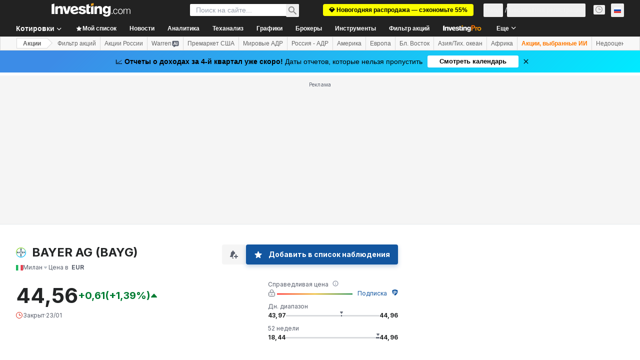

--- FILE ---
content_type: application/javascript;charset=UTF-8
request_url: https://appleid.cdn-apple.com/appleauth/static/jsapi/appleid/1/ru_RU/appleid.auth.js
body_size: 19105
content:
/**
 * Copyright (c) 2025 Apple Inc. All rights reserved.
 * 
 * # Sign In with Apple License
 * 
 * **IMPORTANT:** This Sign In with Apple software is supplied to you by Apple Inc. ("Apple") in consideration of your agreement to the following terms, and your use, reproduction, or installation of this Apple software constitutes acceptance of these terms. If you do not agree with these terms, please do not use, reproduce or install this Apple software.
 * 
 * This software is licensed to you only for use with Sign In with Apple that you are authorized or legally permitted to embed or display on your website.
 *
 * The Sign In with Apple software is only licensed and intended for the purposes set forth above and may not be used for other purposes or in other contexts without Apple's prior written permission. For the sake of clarity, you may not and agree not to or enable others to, modify or create derivative works of the Sign In with Apple software.
 *
 * You may only use the Sign In with Apple software if you are enrolled in the Apple Developer Program.
 * 
 * Neither the name, trademarks, service marks or logos of Apple Inc. may be used to endorse or promote products, services without specific prior written permission from Apple. Except as expressly stated in this notice, no other rights or licenses, express or implied, are granted by Apple herein.
 * 
 * The Sign In with Apple software software is provided by Apple on an "AS IS" basis. APPLE MAKES NO WARRANTIES, EXPRESS OR IMPLIED, INCLUDING WITHOUT LIMITATION THE IMPLIED WARRANTIES OF NON-INFRINGEMENT, MERCHANTABILITY AND FITNESS FOR A PARTICULAR PURPOSE, REGARDING THE SIGN IN WITH APPLE SOFTWARE OR ITS USE AND OPERATION ALONE OR IN COMBINATION WITH YOUR PRODUCTS, SYSTEMS, OR SERVICES.  APPLE DOES NOT WARRANT THAT THE SIGN IN WITH APPLE SOFTWARE WILL MEET YOUR REQUIREMENTS, THAT THE OPERATION OF THE SIGN IN WITH APPLE SOFTWARE WILL BE UNINTERRUPTED OR ERROR-FREE, THAT DEFECTS IN THE SIGN IN WITH APPLE SOFTWARE WILL BE CORRECTED, OR THAT THE SIGN IN WITH APPLE SOFTWARE WILL BE COMPATIBLE WITH FUTURE APPLE PRODUCTS, SOFTWARE OR SERVICES. NO ORAL OR WRITTEN INFORMATION OR ADVICE GIVEN BY APPLE OR AN APPLE AUTHORIZED REPRESENTATIVE WILL CREATE A WARRANTY.
 * 
 * IN NO EVENT SHALL APPLE BE LIABLE FOR ANY DIRECT, SPECIAL, INDIRECT, INCIDENTAL OR CONSEQUENTIAL DAMAGES (INCLUDING, BUT NOT LIMITED TO, PROCUREMENT OF SUBSTITUTE GOODS OR SERVICES; LOSS OF USE, DATA, OR PROFITS; OR BUSINESS INTERRUPTION) RELATING TO OR ARISING IN ANY WAY OUT OF THE USE, REPRODUCTION, OR INSTALLATION, OF THE SIGN IN WITH APPLE SOFTWARE BY YOU OR OTHERS, HOWEVER CAUSED AND WHETHER UNDER THEORY OF CONTRACT, TORT (INCLUDING NEGLIGENCE), STRICT LIABILITY OR OTHERWISE, EVEN IF APPLE HAS BEEN ADVISED OF THE POSSIBILITY OF SUCH DAMAGE. SOME JURISDICTIONS DO NOT ALLOW THE LIMITATION OF LIABILITY FOR PERSONAL INJURY, OR OF INCIDENTAL OR CONSEQUENTIAL DAMAGES, SO THIS LIMITATION MAY NOT APPLY TO YOU. In no event shall Apple's total liability to you for all damages (other than as may be required by applicable law in cases involving personal injury) exceed the amount of fifty dollars ($50.00). The foregoing limitations will apply even if the above stated remedy fails of its essential purpose.
 * 
 * **ACKNOWLEDGEMENTS:**
 * https://appleid.cdn-apple.com/appleauth/static/jsapi/appleid/1/acknowledgements.txt
 * 
 * v1.5.6
 */

!function(e,t){"object"==typeof exports&&"undefined"!=typeof module?t(exports):"function"==typeof define&&define.amd?define(["exports"],t):t((e=e||self).AppleID={})}(this,function(e){"use strict";function t(e,t,i){return t in e?Object.defineProperty(e,t,{value:i,enumerable:!0,configurable:!0,writable:!0}):e[t]=i,e}var i,n=function(e){return"[object Array]"===Object.prototype.toString.call(e)},o=function(e,t){var i="string"==typeof e?document.getElementById(e):e;if(null!==i)return i.innerHTML=t,i},A=function(e,t){var i=arguments.length>2&&void 0!==arguments[2]?arguments[2]:"";("string"==typeof t||n(t))&&(i=t,t={}),i||(i="");var o="";for(var A in t)void 0!==t[A]&&t.hasOwnProperty(A)&&(o+=" "+A+'="'+t[A]+'"');return n(i)&&(i=i.join("")),"<"+e+o+">"+i+"</"+e+">"},r=function(e){var t="";for(var i in e)e[i]&&e.hasOwnProperty(i)&&(t+=" "+i+": "+e[i]+";");return t},l=function(e){return"number"!=typeof e||isNaN(e)?"100%":Math.floor(e)+"px"},a=function(e){var t=e.color,i=e.borderRadius,n=void 0===i?15:i,o=e.border,a=void 0!==o&&o,d=e.width,s=void 0===d?"100%":d,h=e.height,g=void 0===h?"100%":h,u=e.isSquare,f=void 0!==u&&u;return A("svg",{xmlns:"http://www.w3.org/2000/svg",style:r({overflow:"visible"}),width:l(s),height:l(g),viewBox:f?"0 0 50 50":void 0,preserveAspectRatio:f?"xMidYMin meet":void 0},A("rect",{width:l(s),height:l(g),ry:"".concat(n,"%"),fill:c(t),stroke:a?"black":void 0,"stroke-width":a?"1":void 0,"stroke-linecap":a?"round":void 0}))},d=function(e){return"black"===e?"#fff":"#000"},c=function(e){return"black"===e?"#000":"#fff"},s={"sign-in":{text:"Вход с Apple",centerAlignBoundingBox:{x:0,y:-11,width:85.71875,height:14},leftAlignBoundingBox:{x:0,y:-12,width:78.921875,height:15},fontFamily:"applied-button-font-0",rtl:!1,letterSpacing:"-.022em"},continue:{text:"Продолжить с Apple",centerAlignBoundingBox:{x:0,y:-11,width:130.125,height:14},leftAlignBoundingBox:{x:0,y:-12,width:127.203125,height:15},fontFamily:"applied-button-font-0",rtl:!1,letterSpacing:"-.022em"},"sign-up":{text:"Подписаться с Apple",centerAlignBoundingBox:{x:0,y:-11,width:132.5,height:14},leftAlignBoundingBox:{x:0,y:-12,width:129.796875,height:15},fontFamily:"applied-button-font-0",rtl:!1,letterSpacing:"-.022em"}},h=function(e){return s},g=function(e){var t=e.color,i=void 0===t?"black":t,n=e.type,o=void 0===n?"sign-in":n,c=e.border,s=void 0!==c&&c,g=e.width,u=e.height,f=e.borderRadius,p=(e.locale,h()[o]),v=function(e){var t=arguments.length>1&&void 0!==arguments[1]?arguments[1]:"black",i=h()[e],n=i.text,o=i.rtl,A=i.fontFamily,r=i.centerAlignBoundingBox,l=r.width,a=r.height,c=r.y,s=r.x;return'\n  <svg xmlns="http://www.w3.org/2000/svg" style="pointer-events: none; overflow: visible;" width="100%" height="100%">\n    <g>\n      <svg xmlns="http://www.w3.org/2000/svg" style="overflow: visible;" width="100%" height="50%" y="25%" viewBox="'.concat(s," ").concat(c," ").concat(l," ").concat(a,'" fill="').concat(d(t),'">\n        <defs>\n          <style>\n            ').concat('\n  @font-face {\n    font-family: "applied-button-font-0";\n    src: url([data-uri]) format("woff")\n  }','\n          </style>\n        </defs>\n        <text font-size="12px" ').concat("0em"!==i.letterSpacing?'textLength="'.concat(l,'"'):"",' font-family="').concat(A,'" direction="').concat(o?"rtl":"ltr",'"> ').concat(n,"</text>\n      </svg>\n    </g>\n  </svg>\n  ")}(o,i),w=r({"font-synthesis":"none","-moz-font-feature-settings":"kern","-webkit-font-smoothing":"antialiased","-moz-osx-font-smoothing":"grayscale",width:l(g),height:l(u),"min-width":"130px","max-width":"375px","min-height":"30px","max-height":"64px",position:"relative","letter-spacing":"initial"});return A("div",{style:w,role:"button",tabindex:"0","aria-label":p.text},"\n    ".concat(A("div",{style:r({"padding-right":"8%","padding-left":"8%",position:"absolute","box-sizing":"border-box",width:"100%",height:"100%"})},v),"\n    ").concat(A("div",{style:r({padding:s?"1px":void 0,width:"100%",height:"100%","box-sizing":"border-box"})},a({color:i,borderRadius:f,border:s})),"\n    "))},u=[],f=[],p=function(e,t){var i=u.indexOf(e);if(i>=0){var n=f[i];if(n)return n[t]}},v=function(e,t,i){var n=u.indexOf(e);if(n<0){var o={};o[t]=i,u.push(e),f.push(o)}else f[n]||(f[n]={}),f[n][t]=i},w=[],b=!1,m=function(e){if(null===e)return null;var t=e.getBoundingClientRect();return{width:t.width,height:t.height}},x=function(e){return e.contentBoxSize?{width:e.contentBoxSize.inlineSize,height:e.contentBoxSize.blockSize}:{width:e.contentRect.width,height:e.contentRect.height}},C=function(e){var t,i,n=p(e,"lastScheduleResizeCheckSize"),o=n||m(e),A=p(e,"lastKnownSize");A&&(i=o,(t=A).width===i.width&&t.height===i.height)||(p(e,"resizeCallback")(o),v(e,"lastKnownSize",o));v(e,"resizeCheckIsScheduled",!1)},I=function(e,t){v(e,"lastScheduleResizeCheckSize",t),p(e,"resizeCheckIsScheduled")||(v(e,"resizeCheckIsScheduled",!0),"function"==typeof requestAnimationFrame?window.requestAnimationFrame(function(){C(e)}):setTimeout(function(){C(e)},1e3/60))},B=function(e,t){v(e,"resizeCallback",t),p(e,"isObserved")||(v(e,"isObserved",!0),"undefined"!=typeof ResizeObserver?(i||(i=new ResizeObserver(function(e){var t=!0,i=!1,n=void 0;try{for(var o,A=e[Symbol.iterator]();!(t=(o=A.next()).done);t=!0){var r=o.value;I(r.target,x(r))}}catch(e){i=!0,n=e}finally{try{t||null==A.return||A.return()}finally{if(i)throw n}}})),i.observe(e)):b||(window.addEventListener("resize",function(){w.forEach(function(e){return I(e)})}),"undefined"!=typeof MutationObserver&&new MutationObserver(function(){w.forEach(function(e){return I(e)})}).observe(document,{attributes:!0,childList:!0,characterData:!0,subtree:!0}),b=!0),w.push(e))},z={small:{height:44,width:24,logoWidth:12,path:"M12.2337427,16.9879688 C12.8896607,16.9879688 13.7118677,16.5445313 14.2014966,15.9532812 C14.6449341,15.4174609 14.968274,14.6691602 14.968274,13.9208594 C14.968274,13.8192383 14.9590357,13.7176172 14.9405591,13.6344727 C14.2107349,13.6621875 13.3330982,14.1241016 12.8065162,14.7430664 C12.3907935,15.2142188 12.012024,15.9532812 12.012024,16.7108203 C12.012024,16.8216797 12.0305005,16.9325391 12.0397388,16.9694922 C12.0859302,16.9787305 12.1598365,16.9879688 12.2337427,16.9879688 Z M9.92417241,28.1662891 C10.8202857,28.1662891 11.2175318,27.5658008 12.3353638,27.5658008 C13.4716724,27.5658008 13.721106,28.1478125 14.7188404,28.1478125 C15.6980982,28.1478125 16.3540162,27.2424609 16.972981,26.3555859 C17.6658521,25.339375 17.9522388,24.3416406 17.9707154,24.2954492 C17.9060474,24.2769727 16.0306763,23.5101953 16.0306763,21.3576758 C16.0306763,19.491543 17.5088013,18.6508594 17.5919459,18.5861914 C16.612688,17.1819727 15.1253248,17.1450195 14.7188404,17.1450195 C13.6194849,17.1450195 12.7233716,17.8101758 12.1598365,17.8101758 C11.5501099,17.8101758 10.7463794,17.1819727 9.79483648,17.1819727 C7.98413335,17.1819727 6.14571538,18.6785742 6.14571538,21.5054883 C6.14571538,23.2607617 6.8293482,25.1176563 7.67003179,26.3186328 C8.39061773,27.3348438 9.01882085,28.1662891 9.92417241,28.1662891 Z"},medium:{height:44,width:31,logoWidth:17,path:"M15.7099491,14.8846154 C16.5675461,14.8846154 17.642562,14.3048315 18.28274,13.5317864 C18.8625238,12.8312142 19.2852829,11.852829 19.2852829,10.8744437 C19.2852829,10.7415766 19.2732041,10.6087095 19.2490464,10.5 C18.2948188,10.5362365 17.1473299,11.140178 16.4588366,11.9494596 C15.9152893,12.56548 15.4200572,13.5317864 15.4200572,14.5222505 C15.4200572,14.6671964 15.4442149,14.8121424 15.4562937,14.8604577 C15.5166879,14.8725366 15.6133185,14.8846154 15.7099491,14.8846154 Z M12.6902416,29.5 C13.8618881,29.5 14.3812778,28.714876 15.8428163,28.714876 C17.3285124,28.714876 17.6546408,29.4758423 18.9591545,29.4758423 C20.2395105,29.4758423 21.0971074,28.292117 21.9063891,27.1325493 C22.8123013,25.8038779 23.1867451,24.4993643 23.2109027,24.4389701 C23.1263509,24.4148125 20.6743484,23.4122695 20.6743484,20.5979021 C20.6743484,18.1579784 22.6069612,17.0588048 22.7156707,16.974253 C21.4353147,15.1382708 19.490623,15.0899555 18.9591545,15.0899555 C17.5217737,15.0899555 16.3501271,15.9596313 15.6133185,15.9596313 C14.8161157,15.9596313 13.7652575,15.1382708 12.521138,15.1382708 C10.1536872,15.1382708 7.75,17.0950413 7.75,20.7911634 C7.75,23.0861411 8.64383344,25.513986 9.74300699,27.0842339 C10.6851558,28.4129053 11.5065162,29.5 12.6902416,29.5 Z"},large:{height:44,width:39,logoWidth:21,path:"M19.8196726,13.1384615 C20.902953,13.1384615 22.2608678,12.406103 23.0695137,11.4296249 C23.8018722,10.5446917 24.3358837,9.30883662 24.3358837,8.07298156 C24.3358837,7.9051494 24.3206262,7.73731723 24.2901113,7.6 C23.0847711,7.64577241 21.6353115,8.4086459 20.7656357,9.43089638 C20.0790496,10.2090273 19.4534933,11.4296249 19.4534933,12.6807374 C19.4534933,12.8638271 19.4840083,13.0469167 19.4992657,13.1079466 C19.5755531,13.1232041 19.6976128,13.1384615 19.8196726,13.1384615 Z M16.0053051,31.6 C17.4852797,31.6 18.1413509,30.6082645 19.9875048,30.6082645 C21.8641736,30.6082645 22.2761252,31.5694851 23.923932,31.5694851 C25.5412238,31.5694851 26.6245041,30.074253 27.6467546,28.6095359 C28.7910648,26.9312142 29.2640464,25.2834075 29.2945613,25.2071202 C29.1877591,25.1766052 26.0904927,23.9102352 26.0904927,20.3552448 C26.0904927,17.2732359 28.5316879,15.8848061 28.6690051,15.7780038 C27.0517133,13.4588684 24.5952606,13.3978385 23.923932,13.3978385 C22.1082931,13.3978385 20.6283185,14.4963764 19.6976128,14.4963764 C18.6906198,14.4963764 17.36322,13.4588684 15.7917006,13.4588684 C12.8012365,13.4588684 9.765,15.9305785 9.765,20.5993643 C9.765,23.4982835 10.8940528,26.565035 12.2824825,28.548506 C13.4725652,30.2268277 14.5100731,31.6 16.0053051,31.6 Z"}},R=function(e,t,i,n){var o=z[e],r=(o.width-o.logoWidth)/2;return A("svg",{xmlns:"http://www.w3.org/2000/svg",height:l(n),width:l(i),viewBox:"".concat(r," 0 ").concat(o.logoWidth," ").concat(o.height)},A("g",{stroke:"none","stroke-width":"1",fill:"none","fill-rule":"evenodd"},A("path",{fill:d(t),"fill-rule":"nonzero",d:o.path})))},D=function(e){var t=arguments.length>1&&void 0!==arguments[1]?arguments[1]:"black",i=arguments.length>3?arguments[3]:void 0,n=arguments.length>4?arguments[4]:void 0,o=h()[e],a=o.text,c=o.rtl,s=o.fontFamily,g=o.leftAlignBoundingBox,u=g.width,f=g.x;return A("svg",{xmlns:"http://www.w3.org/2000/svg",style:r({overflow:"visible"}),width:l(i),height:l(n),preserveAspectRatio:c?"xMaxYMid meet":"xMinYMid meet",viewBox:"".concat(f," ").concat(-30*.655," ").concat(u," ").concat(30),fill:"".concat(d(t))},[A("defs",A("style",'\n  @font-face {\n    font-family: "applied-button-font-0";\n    src: url([data-uri]) format("woff")\n  }')),A("text",{"font-size":"13px",textLength:"0em"!==o.letterSpacing?u:void 0,"font-family":s,direction:c?"rtl":"ltr"},a)])},y=function(e){return"number"==typeof e&&!isNaN(e)},Y=function(e,t){return t?"left"===e?"right":"left":e},S=function(e){var t=e.width,i=e.height,n=e.logoSize,o=e.labelPosition,A=e.logoPosition;(t=Math.floor(t))>375?t=375:t<130&&(t=130),(i=Math.floor(i))>64?i=64:i<30&&(i=30),o=Math.floor(o),A=Math.floor(A);var r,l,a=(l=i/(r=z[n]).height,Math.floor(r.logoWidth*l)),d=Math.floor(.5*a),c=Math.floor(.7*a),s=d+a+c,h=Math.floor(t/2);o>h?o=h:o<s&&(o=s);var g=o-c-a;A>g?A=g:A<d&&(A=d);var u=A,f=Math.floor(.08*t),p=o-u-a;return{width:t,height:i,leftMargin:u,logoWidth:a,middleMargin:p,labelWidth:t-u-f-p-a,rightMargin:f,contentWidth:t-f-u}},M=function(){var e=arguments.length>0&&void 0!==arguments[0]?arguments[0]:{},i=e.id,n=void 0===i?"appleid-button":i,d=e.color,c=void 0===d?"black":d,s=e.type,g=void 0===s?"sign-in":s,u=e.border,f=void 0!==u&&u,p=e.width,v=void 0===p?"100%":p,w=e.height,b=void 0===w?"100%":w,x=e.borderRadius,C=void 0===x?15:x,I=e.labelPosition,z=void 0===I?0:I,M=e.logoPosition,H=void 0===M?0:M,k=e.logoSize,G=void 0===k?"small":k,Z=e.locale,W=void 0===Z?"":Z,E=document.getElementById(n),K="100%"===v,N="100%"===b;if(K||N){var P=m(E);v=K?P.width:v,b=N?P.height:b,B(E,function(e){!function(e,t){var i=t.width,n=t.height,o=t.logoPosition,A=t.labelPosition,r=t.logoSize,a=(t.locale,t.type),d=h()[a].rtl,c=e.firstChild.childNodes,s=c[0],g=c[1],u=S({width:i,height:n,logoSize:r,labelPosition:A,logoPosition:o});s.style.width=l(u.contentWidth),s.style.height=l(u.height),s.style["padding-".concat(Y("right",d))]=l(u.rightMargin),s.style["padding-".concat(Y("left",d))]=l(u.leftMargin);var f=s.childNodes,p=f[0],v=f[1],w=f[2];p.setAttribute("width",l(u.logoWidth)),p.setAttribute("height",l(u.height)),v.style.width=l(u.middleMargin),v.style.height=l(u.height),w.setAttribute("width",l(u.labelWidth)),w.setAttribute("height",l(u.height)),g.setAttribute("width",l(u.width)),g.setAttribute("height",l(u.height)),g.firstChild.setAttribute("width",l(u.width)),g.firstChild.setAttribute("height",l(u.height))}(E,{width:K?e.width:v,height:N?e.height:b,logoPosition:H,labelPosition:z,logoSize:G,locale:W,type:g})})}var j=function(e){var i,n=e.color,o=e.type,d=e.border,c=e.width,s=e.height,g=e.borderRadius,u=e.labelPosition,f=e.logoPosition,p=e.logoSize,v=e.locale;if(!y(c)||!y(s))throw new Error("width and height have to be numbers");if(!y(u)||!y(f))throw new Error("labelPosition and logoPosition have to be numbers");var w=h()[o],b=w.rtl,m=S({width:c,height:s,logoSize:p,labelPosition:u,logoPosition:f}),x=[R(p,n,m.logoWidth,m.height),A("span",{style:r({display:"inline-block",width:l(m.middleMargin),height:l(m.height)})}),D(o,n,v,m.labelWidth,s)];return b&&x.reverse(),A("div",{style:r({"font-synthesis":"none","-moz-font-feature-settings":"kern","-webkit-font-smoothing":"antialiased","-moz-osx-font-smoothing":"grayscale",position:"relative","letter-spacing":"initial"}),role:"button",tabindex:"0","aria-label":w.text},[A("div",{style:r((i={position:"absolute","box-sizing":"content-box","-webkit-box-sizing":"content-box","-moz-box-sizing":"content-box",width:l(m.contentWidth),height:l(s)},t(i,"padding-".concat(Y("right",b)),l(m.rightMargin)),t(i,"padding-".concat(Y("left",b)),l(m.leftMargin)),i))},x),a({color:n,borderRadius:g,border:d,width:m.width,height:m.height})])}({color:c,type:g,border:f,width:v,height:b,borderRadius:C,labelPosition:z,logoPosition:H,logoSize:G,locale:W});o(E,j)},H=function(e){var t=e.color,i=void 0===t?"black":t,n=e.size,o=e.border,c=void 0!==o&&o,s=e.borderRadius,g=(e.locale,h()["sign-in"]),u=function(e){return'\n  <svg xmlns="http://www.w3.org/2000/svg" style="overflow:visible" width="100%" height="100%" viewBox="6 6 44 44">\n      <g fill="none" fill-rule="evenodd">\n          <path fill="'.concat(d(e),'" fill-rule="nonzero" d="M28.2226562,20.3846154 C29.0546875,20.3846154 30.0976562,19.8048315 30.71875,19.0317864 C31.28125,18.3312142 31.6914062,17.352829 31.6914062,16.3744437 C31.6914062,16.2415766 31.6796875,16.1087095 31.65625,16 C30.7304687,16.0362365 29.6171875,16.640178 28.9492187,17.4494596 C28.421875,18.06548 27.9414062,19.0317864 27.9414062,20.0222505 C27.9414062,20.1671964 27.9648438,20.3121424 27.9765625,20.3604577 C28.0351562,20.3725366 28.1289062,20.3846154 28.2226562,20.3846154 Z M25.2929688,35 C26.4296875,35 26.9335938,34.214876 28.3515625,34.214876 C29.7929688,34.214876 30.109375,34.9758423 31.375,34.9758423 C32.6171875,34.9758423 33.4492188,33.792117 34.234375,32.6325493 C35.1132812,31.3038779 35.4765625,29.9993643 35.5,29.9389701 C35.4179688,29.9148125 33.0390625,28.9122695 33.0390625,26.0979021 C33.0390625,23.6579784 34.9140625,22.5588048 35.0195312,22.474253 C33.7773438,20.6382708 31.890625,20.5899555 31.375,20.5899555 C29.9804688,20.5899555 28.84375,21.4596313 28.1289062,21.4596313 C27.3554688,21.4596313 26.3359375,20.6382708 25.1289062,20.6382708 C22.8320312,20.6382708 20.5,22.5950413 20.5,26.2911634 C20.5,28.5861411 21.3671875,31.013986 22.4335938,32.5842339 C23.3476562,33.9129053 24.1445312,35 25.2929688,35 Z"></path>\n      </g>\n  </svg>')}(i),f=r({"font-synthesis":"none","-moz-font-feature-settings":"kern","-webkit-font-smoothing":"antialiased","-moz-osx-font-smoothing":"grayscale",width:l(n),height:l(n),"min-width":"30px","max-width":"64px","min-height":"30px","max-height":"64px",position:"relative"});return A("div",{style:f,role:"button",tabindex:"0","aria-label":g.text},"\n    ".concat(A("div",{style:r({position:"absolute","box-sizing":"border-box",width:"100%",height:"100%"})},u),"\n    ").concat(A("div",{style:r({padding:c?"1px":void 0,width:"100%",height:"100%","box-sizing":"border-box"})},a({color:i,borderRadius:s,border:c,isSquare:!0})),"\n    "))},k=["0","0"],G=function(){for(var e={},t=0;t<arguments.length;t+=1)for(var i=t<0||arguments.length<=t?void 0:arguments[t],n=Object.keys(i),o=0;o<n.length;o+=1){var A=n[o];e[A]=i[A]}return e},Z={isInit:!1},W={baseURI:"https://appleid.apple.com",path:"/auth/authorize",originURI:"",env:"prod",usePopup:!1,responseType:"code id_token",responseMode:"form_post",client:{clientId:"",scope:"",redirectURI:"",state:"",nonce:""}},E="user_trigger_new_signin_flow",K="popup_closed_by_user",N="popup_blocked_by_browser",P="AppleIDSigInLoaded",j="AppleIDSignInOnSuccess",F="AppleIDSignInOnFailure",O=function(e){var t="".concat(e.baseURI).concat(e.path,"?client_id=")+encodeURIComponent(e.client.clientId)+"&redirect_uri="+encodeURIComponent(e.client.redirectURI)+"&response_type="+encodeURIComponent(e.responseType);return["state","scope","nonce"].forEach(function(i){e.client[i]&&(t="".concat(t,"&").concat(i,"=").concat(encodeURIComponent(e.client[i])))}),e.client.codeChallenge&&(t+="&code_challenge=".concat(encodeURIComponent(e.client.codeChallenge))),e.client.codeChallengeMethod&&(t+="&code_challenge_method=".concat(encodeURIComponent(e.client.codeChallengeMethod))),t=(t=(t=e.usePopup?t+"&response_mode="+encodeURIComponent("web_message"):t+"&response_mode="+encodeURIComponent(e.responseMode))+"&frame_id="+"xxxxxxxx-xxxx-4xxx-yxxx-xxxxxxxxxxxx".replace(/[xy]/g,function(e){var t=16*Math.random()|0;return("x"==e?t:3&t|8).toString(16)}))+"&m="+k[0]+k[1],t+="&v=1.5.6"},Q={},U={},L={},V=function(e){Q[e]&&(Q[e]=null),X(e,"closed"),L[e]&&(clearInterval(L[e]),L[e]=null)},T=function(e){return U[e]||(U[e]=[]),U[e]},X=function(e,t){T(e).forEach(function(e){return e(t)})},J=function(e,t){var i=window.innerWidth?window.innerWidth:document.documentElement.clientWidth?document.documentElement.clientWidth:screen.width,n=window.innerHeight?window.innerHeight:document.documentElement.clientHeight?document.documentElement.clientHeight:screen.height;return{left:i/2-e/2+window.screenLeft,top:n/2-t/2+window.screenTop}},q=J(700,700).left,_=J(700,700).top,$={strWindowFeatures:"width=".concat(700,",height=").concat(700,",left=").concat(q,",top=").concat(_,",resizable=no,location=no,menubar=no"),windowName:"AppleAuthentication"},ee=function(){var e;Q[e=$.windowName]&&("function"==typeof Q[e].close&&Q[e].close(),V(e))},te=function(e){return ee(),t=e,i=$.windowName,n=$.strWindowFeatures,(o=window.open(t,"_blank",n))&&(Q[i]=o,L[i]=setInterval(function(){o.closed&&V(i)},300)),o;var t,i,n,o},ie=function(e){return function(e,t){T(e).push(t)}($.windowName,e)},ne=[],oe=[],Ae=function(e){var t=ne.indexOf(e);ne.splice(t,1),oe.splice(t,1)},re=function(e){var t=ne.indexOf(e);return oe[t]},le=function(e){return-1!==ne.indexOf(e)},ae=function(){var e,t,i;return function(e,t){ne.push(e),oe.push(t)}(e=new Promise(function(e,n){i=e,t=n}),{reject:t,resolve:i}),e},de={},ce=W.baseURI;window.addEventListener("message",function(e){try{if(e.origin!==ce)return;var t=JSON.parse(e.data);t.method in de&&de[t.method](t.data)}catch(e){}},!1);var se=function(e){"dev"===e.env&&(ce=e.baseURI)},he=function(e,t){de[e]=t},ge=function(e,t){document.dispatchEvent(function(e,t){return new CustomEvent(e,{detail:t})}(e,t))},ue=null,fe=!0,pe=!1,ve=function(){return le(ue)},we=function(e){ge(j,e),ve()&&fe&&function(e,t){le(e)&&(re(e).resolve(t),Ae(e))}(ue,e)},be=function(e){var t,i;ge(F,e),ve()&&fe&&(i=e,le(t=ue)&&(re(t).reject(i),Ae(t)))};ie(function(e){"closed"===e&&pe&&(be({error:K}),pe=!1)}),he("oauthDone",function(e){!function(e){"error"in e?be(e):we(e),pe=!1,ee()}(e)});var me,xe,Ce=function(e){var t=!(arguments.length>1&&void 0!==arguments[1])||arguments[1];ve()&&be({error:E}),fe=t,"2"!==k[1]&&(k[1]="1");var i=O(e);k[1]="0";var n,o,A=!!window.Promise;if(e.usePopup){if(t&&!A)throw new Error("Promise is required to use popup, please use polyfill.");if(te(i)){if(pe=!0,t)return o=ae(),ue=o}else if(ge(F,{error:N}),t)return Promise.reject({error:N})}else n=i,window.location.assign(n)},Ie=function(e){var t=arguments.length>1&&void 0!==arguments[1]?arguments[1]:W;["scope","state","nonce","usePopup","codeChallenge","codeChallengeMethod"].forEach(function(i){if(e[i])if("usePopup"===i){if("boolean"!=typeof e[i])throw new Error('The "'+i+'" should be boolean.');t[i]=e[i]}else{if("string"!=typeof e[i])throw new Error('The "'+i+'" should be a string.');t.client[i]=e[i]}})},Be=function(){var e,t,i=arguments.length>0&&void 0!==arguments[0]?arguments[0]:null,n=!(arguments.length>1&&void 0!==arguments[1])||arguments[1],o=W;if(!Z.isInit)throw new Error('The "init" function must be called first.');if(i){if(!(i instanceof Object)||Array.isArray(i))throw new Error('The "signinConfig" must be "object".');e=i,(t=Object.create(W)).client=Object.create(W.client),e.scope&&"string"==typeof e.scope&&(t.client.scope=e.scope),e.redirectURI&&"string"==typeof e.redirectURI&&(t.client.redirectURI=e.redirectURI),Ie(i,o=t)}return Ce(o,n)},ze=function(e){if(!e.clientId||"string"!=typeof e.clientId)throw new Error('The "clientId" should be a string.');if(W.client.clientId=e.clientId,!e.redirectURI||"string"!=typeof e.redirectURI)throw new Error('The "redirectURI" should be a string.');W.client.redirectURI=e.redirectURI,Ie(e),Se(),Z.isInit=!0},Re=function(){k[1]="2",Be(null,!1)},De=function(){Re()},ye=function(e){32===e.keyCode?e.preventDefault():13===e.keyCode&&(e.preventDefault(),Re())},Ye=function(e){32===e.keyCode&&(e.preventDefault(),Re())},Se=function(){var e,t,i=arguments.length>0&&void 0!==arguments[0]?arguments[0]:{},n=(e=i.id,document.getElementById(e||"appleid-signin"));if(n){(t=n)&&t.firstChild&&t.removeChild(t.firstChild);var A=function(e){var t,i,n,o,A,r=e.dataset,l="center-align",a="black",d=!0,c="sign-in",s="small",h=15;return null!=r&&(r.locale&&(l=r.locale),r.mode&&(l=r.mode),r.color&&(a=r.color),r.border&&(d="false"!==r.border),r.type&&(c=r.type),r.logoSize&&(s=r.logoSize),r.borderRadius&&!isNaN(parseInt(r.borderRadius,10))&&(h=parseInt(r.borderRadius,10)),"100%"===r.width?t=r.width:r.width&&!isNaN(parseInt(r.width,10))&&(t=parseInt(r.width,10)),"100%"===r.height?i=r.height:r.height&&!isNaN(parseInt(r.height,10))&&(i=parseInt(r.height,10)),"100%"===r.size?n=r.size:r.size&&!isNaN(parseInt(r.size,10))&&(n=parseInt(r.size,10)),r.logoPosition&&!isNaN(parseInt(r.logoPosition,10))&&(o=parseInt(r.logoPosition,10)),r.labelPosition&&!isNaN(parseInt(r.labelPosition,10))&&(A=parseInt(r.labelPosition,10))),"sign in"===c&&(c="sign-in"),{mode:l,locale:"",color:a,border:d,type:c,borderRadius:h,width:t,height:i,size:n,logoPosition:o,labelPosition:A,logoSize:s}}(n),r=G({id:"appleid-signin"},A,i);"center-align"===A.mode?function(){var e=arguments.length>0&&void 0!==arguments[0]?arguments[0]:{},t=e.id,i=void 0===t?"appleid-button":t,n=e.color,A=void 0===n?"black":n,r=e.type,l=void 0===r?"sign-in":r,a=e.border,d=void 0!==a&&a,c=e.width,s=void 0===c?"100%":c,h=e.height,u=void 0===h?"100%":h,f=e.borderRadius,p=void 0===f?15:f,v=e.locale,w=g({color:A,type:l,border:d,width:s,height:u,borderRadius:p,locale:void 0===v?"":v});o(i,w)}(r):"left-align"===A.mode?M(r):"logo-only"===A.mode&&function(){var e=arguments.length>0&&void 0!==arguments[0]?arguments[0]:{},t=e.id,i=void 0===t?"appleid-button":t,n=e.color,A=void 0===n?"black":n,r=e.size,l=void 0===r?"100%":r,a=e.border,d=void 0!==a&&a,c=e.borderRadius,s=void 0===c?15:c,h=e.locale,g=H({color:A,size:l,border:d,borderRadius:s,locale:void 0===h?"":h});o(i,g)}(r),n.addEventListener("click",De),n.addEventListener("keydown",ye),n.addEventListener("keyup",Ye)}};!function(e){e.ClientId="appleid-signin-client-id",e.Scope="appleid-signin-scope",e.RedirectURI="appleid-signin-redirect-uri",e.State="appleid-signin-state",e.Nonce="appleid-signin-nonce",e.UsePopup="appleid-signin-use-popup",e.CodeChallenge="appleid-signin-code-challenge",e.CodeChallengeMethod="appleid-signin-code-challenge-method",e.DEV_URI="appleid-signin-dev-uri",e.DEV_ENV="appleid-signin-dev-env",e.DEV_PATH="appleid-signin-dev-path"}(me||(me={}));var Me,He=function(){if(!xe){xe={};for(var e=function(){var e={};return Object.keys(me).forEach(function(t){return e[me[t]]=!0}),e}(),t=document.getElementsByTagName("meta"),i="",n=0;n<t.length;n++)e[i=t[n].getAttribute("name")]&&(xe[i]=t[n].getAttribute("content"))}return xe},ke={},Ge={init:function(e){"2"===k[0]?k[0]="3":k[0]="1",ke=G({},ke,e),ze(e)},signIn:function(){var e=arguments.length>0&&void 0!==arguments[0]?arguments[0]:null;return Be(e)},renderButton:Se},Ze=function(){if(t=He(),Object.keys(t).length>0){"1"===k[0]?k[0]="4":k[0]="2";var e=function(){var e={clientId:"",scope:"",redirectURI:"",state:"",nonce:""},t=He();t[me.ClientId]&&(e.clientId=t[me.ClientId]),t[me.Scope]&&(e.scope=t[me.Scope]),t[me.RedirectURI]&&(e.redirectURI=t[me.RedirectURI]),t[me.State]&&(e.state=t[me.State]),t[me.Nonce]&&(e.nonce=t[me.Nonce]),t[me.UsePopup]&&(e.usePopup="true"===t[me.UsePopup]),t[me.CodeChallenge]&&(e.codeChallenge=t[me.CodeChallenge]),t[me.CodeChallengeMethod]&&(e.codeChallengeMethod=t[me.CodeChallengeMethod]);var i=t[me.DEV_ENV],n=t[me.DEV_PATH],o=t[me.DEV_URI];return(i||n||o)&&(i&&(W.env=i),n&&(W.path=n),o&&(W.baseURI=o,se(W))),e}();ze(G({},e,ke))}var t};"complete"===document.readyState||"loaded"===document.readyState||"interactive"===document.readyState?Ze():document.addEventListener("DOMContentLoaded",function(){Ze()}),Me=P,setTimeout(function(){return ge(Me)}),e.auth=Ge,Object.defineProperty(e,"__esModule",{value:!0})});


--- FILE ---
content_type: application/javascript
request_url: https://promos.investing.com/eu-a4flkt7l2b/z9gd/9a63d23b-49c1-4335-b698-e7f3ab10af6c/ru.investing.com/jsonp/z?cb=1769247544451&callback=__dgo7vmvrj8mewt
body_size: 706
content:
__dgo7vmvrj8mewt({"geo":{"continent_name":"North America","region_name":"Ohio","region_code":"OH","country_code":"US","ip":"3.148.209.141","city":"Columbus","zipcode":"43215","country_name":"United States","continent_code":"NA","latitude":39.9625,"longitude":-83.0061,"time_zone":"America/New_York","metro_code":535},"da":"bg*br*al|Apple%bt*bm*bs*cb*bu*dl$0^j~m|131.0.0.0%v~d~f~primarySoftwareType|Robot%s~r~dg*e~b~dq*z|Blink%cn*ds*ba*ch*cc*n|Chrome%t~bl*ac~aa~g~y|macOS%ce*ah~bq*bd~dd*cq$0^cl*df*bp*ad|Desktop%bh*c~dc*dn*bi*ae~ci*cx*p~bk*de*bc*i~h|10.15.7%cd*w~cu*ck*l~u~partialIdentification*af~bz*db*ab*q~a*cp$0^dh*k|Apple%cr*ag|-","ts":1769247544720.0,"success":true,"rand":50110});